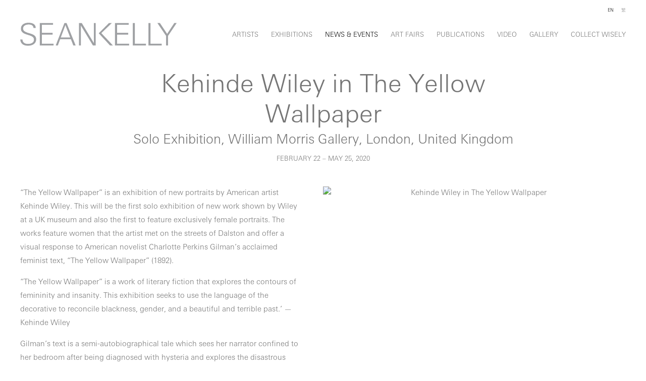

--- FILE ---
content_type: text/html; charset=UTF-8
request_url: https://www.skny.com/news-events/kehinde-wiley-in-the-yellow-wallpaper
body_size: 13986
content:
    <!DOCTYPE html>
    <html lang="en">
    <head>
        <meta charset='utf-8'>
        <meta content='width=device-width, initial-scale=1.0, user-scalable=yes' name='viewport'>

        
        <link rel="stylesheet" href="https://cdnjs.cloudflare.com/ajax/libs/Swiper/4.4.6/css/swiper.min.css"
              integrity="sha256-5l8WteQfd84Jq51ydHtcndbGRvgCVE3D0+s97yV4oms=" crossorigin="anonymous" />

                    <link rel="stylesheet" href="/build/basicLeftBase.bb0ae74c.css">

        
                    <script src="/build/runtime.d94b3b43.js"></script><script src="/build/lazyLoadSwiper.36fa3d0c.js"></script>
        
        
        
                        <meta name="description" content="Sean Kelly is a contemporary art gallery located at 475 Tenth Ave at 36th St, NY, NY 10018. Sean Kelly, New York, is open Tuesday - Friday, 11:00am - 6:00pm, and Saturday, 10:00am - 6:00pm. Our Los Angeles location is open by appointment only.">



<title>Kehinde Wiley in The Yellow Wallpaper - Solo Exhibition, William Morris Gallery, London, United Kingdom - News &amp; Events - Sean Kelly Gallery</title>

    <link rel="shortcut icon" href="https://s3.amazonaws.com/files.collageplatform.com.prod/image_cache/favicon/application/62f52bf90af321abff00fe82/3a8927df903fb5b70ae42148b36ae692.png">


	<meta property="og:description" content="Sean Kelly is a contemporary art gallery located at 475 Tenth Ave at 36th St, NY, NY 10018. Sean Kelly, New York, is open Tuesday - Friday, 11:00am - 6:00pm, and Saturday, 10:00am - 6:00pm. Our Los Angeles location is open by appointment only." />

	<meta property="twitter:description" content="Sean Kelly is a contemporary art gallery located at 475 Tenth Ave at 36th St, NY, NY 10018. Sean Kelly, New York, is open Tuesday - Friday, 11:00am - 6:00pm, and Saturday, 10:00am - 6:00pm. Our Los Angeles location is open by appointment only." />
<!--<script src="https://unpkg.com/scrollreveal"></script>-->
<script src="https://cdnjs.cloudflare.com/ajax/libs/scrollReveal.js/4.0.9/scrollreveal.js"></script>
<script src="https://cdnjs.cloudflare.com/ajax/libs/basicscroll/3.0.4/basicScroll.min.js"></script>

<meta name="google-site-verification" content="QywiDKxyGF1zxrC7fteo63N_oGhzNTrLJyc8Mfpu3YE" />
        
        <link rel="stylesheet" type="text/css" href="/style.c5fe7d8506799121e745071577c6f040.css"/>


        
            <script type="text/javascript">
        if (!location.hostname.match(/^www\./)) {
          if (['skny.com', 'seankellyla.com'].indexOf(location.hostname) > -1) {
            location.href = location.href.replace(/^(https?:\/\/)/, '$1www.')
          }
        }
    </script>


        <script src="//ajax.googleapis.com/ajax/libs/jquery/1.11.2/jquery.min.js"></script>

        <script src="https://cdnjs.cloudflare.com/ajax/libs/Swiper/4.4.6/js/swiper.min.js"
                integrity="sha256-dl0WVCl8jXMBZfvnMeygnB0+bvqp5wBqqlZ8Wi95lLo=" crossorigin="anonymous"></script>

        <script src="https://cdnjs.cloudflare.com/ajax/libs/justifiedGallery/3.6.5/js/jquery.justifiedGallery.min.js"
                integrity="sha256-rhs3MvT999HOixvXXsaSNWtoiKOfAttIR2dM8QzeVWI=" crossorigin="anonymous"></script>

        <script>window.jQuery || document.write('<script src=\'/build/jquery.8548b367.js\'><\/script>');</script>

                    <script src="/build/jquery.8548b367.js"></script>
            <script src="/build/jquery.nicescroll.min.js.db5e58ee.js"></script>
            <script src="/build/jquery.lazyload.min.js.32226264.js"></script>
            <script src="/build/vendorJS.fffaa30c.js"></script>
        
        <script src="https://cdnjs.cloudflare.com/ajax/libs/jarallax/1.12.4/jarallax.min.js" integrity="sha512-XiIA4eXSY4R7seUKlpZAfPPNz4/2uzQ+ePFfimSk49Rtr/bBngfB6G/sE19ti/tf/pJ2trUbFigKXFZLedm4GQ==" crossorigin="anonymous" referrerpolicy="no-referrer"></script>

                    <script type="text/javascript">
                var langInUrl = false;
                var closeText = "Close";
                var zoomText = "Zoom";
            </script>
        
        <script type="text/javascript">
                        $(document).ready(function () {
                $('body>#supersized, body>#supersized-loader').remove();
            });
            var frontendParams = {
    currentScreen: null,
};


        </script>

                    <script src="/build/headerCompiledJS.3b1cf68a.js"></script>
        
        
        <script src="/build/frontendBase.4818ec01.js"></script>

                    <script type="text/javascript">


  window.dataLayer = window.dataLayer || [];
  function gtag(){dataLayer.push(arguments);}
  gtag('js', new Date());

  gtag('config', 'G-VQ6H2GQ99R');
</script>
        
                    <!-- Google tag (gtag.js) -->
<script async src="https://www.googletagmanager.com/gtag/js?id=G-CLHFFX5YMS"></script>
<script>
  window.dataLayer = window.dataLayer || [];
  function gtag(){dataLayer.push(arguments);}
  gtag('js', new Date());

  gtag('config', 'G-CLHFFX5YMS');
</script>

<!-- Facebook Pixel Code -->
<script>
!function(f,b,e,v,n,t,s) {if(f.fbq)return;n=f.fbq=function(){n.callMethod?
n.callMethod.apply(n,arguments):n.queue.push(arguments)};
if(!f._fbq)f._fbq=n;n.push=n;n.loaded=!0;n.version='2.0';
n.queue=[];t=b.createElement(e);t.async=!0;
t.src=v;s=b.getElementsByTagName(e)[0];
s.parentNode.insertBefore(t,s)}(window,document,'script',
'https://connect.facebook.net/en_US/fbevents.js');
fbq('init', '2097627103835821');
fbq('track', 'PageView');
</script>
<noscript>
<img height="1" width="1" 
src="https://www.facebook.com/tr?id=2097627103835821&ev=PageView
&noscript=1"/ alt="">
</noscript>
<!-- End Facebook Pixel Code -->
        
                    <script src="/build/smartquotes.c236f893.js"></script>
            <script type="application/javascript">
                $(document).bind("ready ajaxComplete",function() {
                    smartquotes();
                });
            </script>
        
                    <script type="text/javascript" src="/scripts.21bf7aee8a045e6bacee61b8f4949980.js"></script>

                <script src="https://www.recaptcha.net/recaptcha/api.js?render=6LfIL6wZAAAAAPw-ECVAkdIFKn-8ZQe8-N_5kUe8"></script>
    </head>
    <body data-email-protected=""
          data-section-key="news"
          data-section-id="56d5695ecfaf342a038b457a"
         class="
            ada-compliance                        s-news            detail-page            
        ">
                    <a href="#contentWrapper" id="skipToContent">Skip to content</a>
                <input type="hidden" value="" id="email-protected-header"/>
        <input type="hidden" value="" id="email-protected-description"/>
        <input type="hidden" value="First Name" id="email-protected-first-name-field-text"/>
        <input type="hidden" value="Last Name" id="email-protected-last-name-field-text"/>
        <input type="hidden" value="Email" id="email-protected-email-field-text"/>
        <input type="hidden" value="Subscribe" id="email-protected-subscribe-button-text"/>

                    <header class='main-header
                 fixed'>
                <div class='container'>
                    <a class='logo' href='/'><img itemprop="image" class="alt-standard" alt="SKNY" src="https://s3.amazonaws.com/files.collageplatform.com.prod/application/62f52bf90af321abff00fe82/3e31edcfa889efadaea1fd98f80b2a40.png" width="310"/></a><nav class='main'><a href="/artists">Artists</a><a href="/exhibitions">Exhibitions</a><a href="/news-events" class="active">News &amp; Events</a><a href="/art-fairs">Art Fairs</a><a href="/publications">Publications</a><a href="/video">Video</a><a href="/gallery">Gallery</a><a href="/collect-wisely">Collect Wisely</a></nav><nav class='languages'><a href="/news-events/kehinde-wiley-in-the-yellow-wallpaper" class="active" id="lang-en">EN</a><a href="/ct/zui-xin-xiao-xi/kehinde-wiley-in-the-yellow-wallpaper" class="" id="lang-ct">繁</a></nav><div class="mobile-menu-wrapper"><nav class='mobile'><a class="menu" href="#">Menu</a><div class="navlinks"><a href="/artists">Artists</a><a href="/exhibitions">Exhibitions</a><a href="/news-events" class="active">News &amp; Events</a><a href="/art-fairs">Art Fairs</a><a href="/publications">Publications</a><a href="/video">Video</a><a href="/gallery">Gallery</a><a href="/collect-wisely">Collect Wisely</a></div></nav><nav class="mobile-languages"><a href="/news-events/kehinde-wiley-in-the-yellow-wallpaper" class="active" id="lang-en">en</a><a href="/ct/zui-xin-xiao-xi/kehinde-wiley-in-the-yellow-wallpaper" class="" id="lang-ct">ct</a></nav></div><div class="social"><div class="embed"></div></div>
                </div>
            </header>
                <div id="contentWrapper" tabindex="-1" class="contentWrapper">
                    
    <div class='news-details img'>
       <div class='clearfix'>

    
    




                                                                    
<div class="container page-header-container"><header class="section-header divider page-header
                    
                                                            "><div class='item-header'><h1>Kehinde Wiley in The Yellow Wallpaper</h1><h2>Solo Exhibition, William Morris Gallery, London, United Kingdom</h2><h3>February 22 – May 25, 2020</h3></div><span class='links'><a href='/' class="link-back back-link back">Back</a></span></header></div>
    
        <div class='container'>
                    <div class="image clearfix">
                <img alt="Kehinde Wiley in The Yellow Wallpaper"
                     src='https://static-assets.artlogic.net/w_660,h_660,c_limit/exhibit-e/62f52bf90af321abff00fe82/eb4b98d6464463db9aa8ffec2094d050.jpeg'
                      />
                <div class='caption'></div>
            </div>
         
        <div class="paragraph-styling details">
            <p>&quot;The Yellow Wallpaper&quot; is an exhibition of new portraits by American artist Kehinde Wiley. This will be the first solo exhibition of new work shown by Wiley at a UK museum and also the first to feature exclusively female portraits. The works feature women that the artist met on the streets of Dalston and offer a visual response to American novelist Charlotte Perkins Gilman&rsquo;s acclaimed feminist text, &quot;The Yellow Wallpaper&quot; (1892).</p>

<p>&quot;The Yellow Wallpaper&quot; is a work of literary fiction that explores the contours of femininity and insanity. This exhibition seeks to use the language of the decorative to reconcile blackness, gender, and a beautiful and terrible past.&rsquo; &mdash; Kehinde Wiley</p>

<p>Gilman&rsquo;s text is a semi-autobiographical tale which sees her narrator confined to her bedroom after being diagnosed with hysteria and explores the disastrous consequences of denying women independence. In Wiley&rsquo;s new portraits, each woman is positioned as autonomous, as powerful, as open to individual interpretation and as an emblem of strength within a society of complicated social networks. They wholly embody myriad positions with regard to social class, status, religion, colonialism and the negotiation of gender.</p>

<p>For over fifteen years Wiley has sourced William Morris&rsquo;s iconic floral designs for his paintings. Building on his interest in the relationship between the human body and the decorative, Wiley&rsquo;s models are depicted in reimagined fields inspired by the William Morris oeuvre. Wiley&rsquo;s portraits offer a rubric through which to engage with the beautiful yet fraught histories and traditions that black women &mdash; and all women &mdash; are heir to.</p>
            <div class="links">
                                                    <div class='file'>
                        <a href='https://www.wmgallery.org.uk/whats-on/exhibitions-43/kehinde-wiley' target="_blank">View More</a>
                    </div>
                            </div>     
        </div>  
    </div>
</div>
    </div>
                     
                        </div>
        
<footer class="divider show4col"><div class="container clearfix"><div class='divider'></div><div class='footer-cols'><div class="footer-col1"><p>New York</p><p>475 Tenth Avenue<br />
New York NY 10018</p><p>Tuesday - Friday, 11:00am - 6:00pm<br />
Saturday, 10:00am - 6:00pm</p><p>Tel 212.239.1181</p><p class="ee-editor-block" style="border-color:#000000;border-style:solid;border-width:1px;">&copy; 2022 Sean Kelly</p><p class="ee-editor-block" style="border-color:#000000;border-style:solid;border-width:1px;"><a href="/site-index">Site Index</a></p><p class="ee-editor-block" style="border-color:#000000;border-style:solid;border-width:1px;"><a href="/accessibility">Accessibility</a></p></div><div class="footer-col2"><p>Los Angeles</p><p>1357 N Highland Ave<br />
Los Angeles CA 90028</p><p>By appointment only</p><p>Tel 310.499.0843</p></div><div class="footer-col3"><p><a href="mailto:info@skny.com">info@skny.com</a><br /><a href="mailto:info@seankellyla.com">info@seankellyla.com</a></p></div><div class="footer-col4"><p><a href="/gallery">Newsletter Sign up</a></p></div></div><div class="footer-social"><a href="https://twitter.com/SeanKellyNY" target="_blank"><img itemprop="image" src="https://static-assets.artlogic.net/w_200,h_50,c_limit/exhibit-e/62f52bf90af321abff00fe82/9092c050d24bd985438fdc73299c6492.png" alt=""/></a><a href="https://www.facebook.com/SeanKellyGallery/" target="_blank"><img itemprop="image" src="https://static-assets.artlogic.net/w_200,h_50,c_limit/exhibit-e/62f52bf90af321abff00fe82/5e02baf69a4daa7e6f6a4d8e9ebb38c9.png" alt=""/></a><a href="https://www.instagram.com/seankellygallery/" target="_blank"><img itemprop="image" src="https://static-assets.artlogic.net/w_200,h_50,c_limit/exhibit-e/62f52bf90af321abff00fe82/199a3a4fb40e6ff65cb5930955628e4c.png" alt=""/></a></div><span><a href="/site-index" class="footer-siteindex">Site Index</a></span></div></footer>
            </body>
    </html>


--- FILE ---
content_type: text/javascript; charset=UTF-8
request_url: https://www.skny.com/scripts.21bf7aee8a045e6bacee61b8f4949980.js
body_size: 31917
content:
//------------------------------------------------------------------------------
// BANNER CONFIGS
var bxslider_config = { 'banner-navigation': { pager: true, pause: 5000, auto: true, controls: false } };

//------------------------------------------------------------------------------
// CKEDITOR
$( document ).bind("ready ajaxComplete",function() {

    //--------------------------------------------------------------------------
    // REMOVE CKEDITOR FRONTEND INLINE STYLES
    $('[class*=ee-editor]').removeAttr("style");
    
    //--------------------------------------------------------------------------
    // SCREEN-INVERT
    $(".ee-editor-screen-invert").each(function() {
        // $(this).closest('.text-image-wrapper').addClass('ee-custom-screen-invert');
        $(this).closest('.text-one-column-with-image').addClass('ee-custom-screen-invert');
        $(this).remove();
    });     
    
    //--------------------------------------------------------------------------
    // SCREEN-SIDE-BANNER
    $(".ee-editor-screen-side-banner").each(function() {
        $(this).closest('.text-one-column-with-image').addClass('ee-custom-screen-side-banner');
        $(this).remove();
    });  
    $('.ee-custom-screen-side-banner:not(.large-image):not(.banner-image):not(.no-image) .image > img').wrap('<div class="ee-side-banner-image-container"></div>');

    //--------------------------------------------------------------------------
    // SCREEN-SIDE-LARGE
    $(".ee-editor-screen-side-large").each(function() {
        $(this).closest('.text-one-column-with-image').addClass('ee-custom-screen-side-large');
        $(this).remove();
    });  
    $('.ee-custom-screen-side-large:not(.large-image):not(.banner-image):not(.no-image) .image > img').wrap('<div class="ee-side-large-image-container"></div>');

    //--------------------------------------------------------------------------
    // SCREEN-VIDEO-BANNER
    $(".ee-editor-screen-video-banner").each(function() {
        $(this).closest('.text-one-column-with-image').addClass('ee-custom-screen-video-banner');
        $(this).remove();
    });
    
    //--------------------------------------------------------------------------
    // SCREEN-WIDE
    $(".ee-editor-screen-wide").each(function() {
        $(this).closest('.text-one-column-with-image').addClass('ee-custom-screen-wide');
        $(this).remove();
    });
    
    //--------------------------------------------------------------------------
    // SCREEN-ALIGN-TOP
    $(".ee-editor-screen-align-top").each(function() {
        $(this).closest('.text-one-column-with-image').addClass('ee-custom-screen-align-top');
        $(this).remove();
    }); 


});




//------------------------------------------------------------------------------
// DOC READY ONLY
$( document ).bind("ready",function() {

    //--------------------------------------------------------------------------
    // BANNER-NAVIGATION DOTS
    // if (sliders['banner-navigation'] && sliders['banner-navigation'].getSlideCount() > 1) {
    //     sliders['banner-navigation'].destroySlider();
    //     sliders['banner-navigation'].reloadSlider({mode: "fade", pager: true, pause: 5000, auto: true, controls: false});
    // }    

    //--------------------------------------------------------------------------
    // ALERT-TOP
    $(".main-header .social").prependTo('.main-header').wrapInner('<div class="container">');

    //--------------------------------------------------------------------------
    // HOME ALERT BOX
    $('<a class="ee-close">×</a>').appendTo('section#wrapper-alert-box');
    $('.ee-close').on('click', function() {
        $(this).closest('section').remove();
    });

    //--------------------------------------------------------------------------
    // HOME BANNER MAKE INSET
    $('.s-home section#wrapper-banner').wrapInner('<div class="container">');

    //--------------------------------------------------------------------------
    // HOME GRID-A, GRID-B - SMALL TITLE WORKAROUND
    $('.s-home section[id^="wrapper-grid"] .entry').each(function() {
        $(this).find('.ee-editor-small').insertBefore( $(this).find('.titles') ).removeClass('ee-editor-small').addClass('ee-custom-detail');
        $(this).find('p:empty').remove();
    });  
    //--------------------------------------------------------------------------
    // HOME GRID REMOVE PDF ATTACHMENT LINKS
    $('.s-home section[id^="wrapper-grid"] .entry a[href*="DownloadableItem"]').contents().unwrap();
    $('.s-home section[id^="wrapper-grid"] .entry .links').remove();
    //--------------------------------------------------------------------------
    // HOME GRID APPLY LINK TO THUMBNAIL IMAGE
    $('.s-home section[id^="wrapper-grid"] .entry').each(function() {
        if ($(this).find('.ee-editor-button a').length) {
            $(this).find('.ee-editor-button a:not([target])').attr('target', '_self');
            var imageURL = $(this).find('.ee-editor-button a').attr('href');
            var imageTarget = $(this).find('.ee-editor-button a').attr('target');
            $(this).find('.placeholder .image').wrap('<a href="'+imageURL+'" target="'+imageTarget+'"></a>');
        }         
    });





    //--------------------------------------------------------------------------
    // ARTIST DETAIL PAGE
    $('.s-artists.detail-page .quicklinks').insertAfter('.main-header > .container');
    $('.s-artists.detail-page .main-header .quicklinks').wrapInner('<div class="container">');
    $('.s-artists.detail-page .item-header h1').clone().prependTo('.main-header .quicklinks > .container');
    $('.s-artists.detail-page .main-header .quicklinks h1').wrapInner( "<a href='#top'></a>" );
    $("a[href='#top']").click(function() {
        $("html, body").animate({ scrollTop: 0 }, "slow");
        return false;
    });



    $('.s-artists.detail-page .item-header-background').wrap('<div class="container"></div>');
    $('.s-artists.detail-page .item-header-background h1').closest('div').insertAfter('.item-header-background').addClass("ee-moved-header-container");
    $('.s-artists.detail-page .ee-moved-header-container').wrapInner('<div class="ee-moved-header"></div>');
    $('.s-artists.detail-page section#sub-text p').insertAfter('.page-header h1');
    $('.s-artists.detail-page section#sub-text').remove();

    // Bio 1 + 2 PDF workaround
    $('.s-artists.detail-page #biography .links.in-text').closest('.container').addClass('ee-bio-pdf-container');
    $('.s-artists.detail-page #biography-pdf2 .content > .links.in-text').appendTo('.ee-bio-pdf-container');
    $('.s-artists.detail-page #biography-pdf2').remove();
    



    //--------------------------------------------------------------------------
    // EXHIBITIONS DETAIL PAGE
    $('.s-exhibitions.detail-page .quicklinks').insertAfter('.main-header > .container');
    $('.s-exhibitions.detail-page .main-header .quicklinks').wrapInner('<div class="container">');
    $('.s-exhibitions.detail-page .item-header h1').clone().prependTo('.main-header .quicklinks > .container');    
    $('.s-exhibitions.detail-page .main-header .quicklinks h1').wrapInner( "<a href='#top'></a>" );
    $("a[href='#top']").click(function() {
        $("html, body").animate({ scrollTop: 0 }, "slow");
        return false;
    });
    
    $('.s-exhibitions.detail-page .item-header-background').wrap('<div class="container"></div>');
    $('.s-exhibitions.detail-page .item-header-background h1').closest('div').insertAfter('.item-header-background').addClass("ee-moved-header-container");
    $('.s-exhibitions.detail-page .ee-moved-header-container').wrapInner('<div class="ee-moved-header"></div>');

    // Download PDF workaround
    $('.s-exhibitions.detail-page #download-pdf .content > .links.in-text').appendTo('#content-a .text-one-column-with-image:last-of-type .text > .container');
    
    
    //--------------------------------------------------------------------------
    // ART FAIRS DETAIL PAGE
    $('.s-art-fairs.detail-page .item-header-background').wrap('<div class="container"></div>');
    $('.s-art-fairs.detail-page .item-header-background h1').closest('div').insertAfter('.item-header-background').addClass("ee-moved-header-container");
    $('.s-art-fairs.detail-page .ee-moved-header-container').wrapInner('<div class="ee-moved-header"></div>');

    // Download PDF workaround
    $('.s-art-fairs.detail-page #download-pdf .content > .links.in-text').appendTo('#content-a .text-one-column-with-image:last-of-type .text > .container');
    

    //--------------------------------------------------------------------------
    // NEWS DETAIL PAGE WORKAROUND RE-ORDER WITH SWIPER
    $('.s-news.detail-page section#content-a').prependTo('.contentWrapper');
    $('.s-news.detail-page .page-header-container').prependTo('.contentWrapper');

    //--------------------------------------------------------------------------
    // PODCAST DETAIL PAGE WORKAROUND RE-ORDER
    // $('.s-podcast.detail-page section#content-a').prependTo('.contentWrapper');
    $('.s-podcast.detail-page .page-header-container').prependTo('.contentWrapper');


    //--------------------------------------------------------------------------
    // COLLECT WISELY
    //--------------------------------------------------------------------------    
    $(".s-collect-wisely #wrapper-associations > .associations > #related-podcast").each(function(){
        $(this).prependTo($(this).parent());
    });



    //--------------------------------------------------------------------------    
    // ASSOCIATIONS VIEW MORE
    //--------------------------------------------------------------------------
    if($(".associations #artists-grid .entry:nth-of-type(9)").length){
        $('.associations #artists-grid').addClass('ee-preview');
        $('.associations #artists-grid').append('<div class="ee-view-more-container container"><a class="ee-view-more">View More</a></div>')
        $('.associations #artists-grid .ee-view-more').click(function() {
            $(this).closest('.ee-preview').removeClass('ee-preview');
            $(this).closest('.ee-view-more-container').remove();        
        });    
    } 
    if($(".associations #exhibitions-grid .entry:nth-of-type(9)").length){
        $('.associations #exhibitions-grid').addClass('ee-preview');
        $('.associations #exhibitions-grid').append('<div class="ee-view-more-container container"><a class="ee-view-more">View More</a></div>')
        $('.associations #exhibitions-grid .ee-view-more').click(function() {
            $(this).closest('.ee-preview').removeClass('ee-preview');
            $(this).closest('.ee-view-more-container').remove();        
        });    
    } 
    if($(".associations #art-fairs-grid .entry:nth-of-type(9)").length){
        $('.associations #art-fairs-grid').addClass('ee-preview');
        $('.associations #art-fairs-grid').append('<div class="ee-view-more-container container"><a class="ee-view-more">View More</a></div>')
        $('.associations #art-fairs-grid .ee-view-more').click(function() {
            $(this).closest('.ee-preview').removeClass('ee-preview');
            $(this).closest('.ee-view-more-container').remove();        
        });    
    } 
    if($(".associations #publications-grid .entry:nth-of-type(9)").length){
        $('.associations #publications-grid').addClass('ee-preview');
        $('.associations #publications-grid').append('<div class="ee-view-more-container container"><a class="ee-view-more">View More</a></div>')
        $('.associations #publications-grid .ee-view-more').click(function() {
            $(this).closest('.ee-preview').removeClass('ee-preview');
            $(this).closest('.ee-view-more-container').remove();        
        });    
    } 
    if($(".associations #news-grid .entry:nth-of-type(9)").length){
        $('.associations #news-grid').addClass('ee-preview');
        $('.associations #news-grid').append('<div class="ee-view-more-container container"><a class="ee-view-more">View More</a></div>')
        $('.associations #news-grid .ee-view-more').click(function() {
            $(this).closest('.ee-preview').removeClass('ee-preview');
            $(this).closest('.ee-view-more-container').remove();        
        });    
    } 
    if($(".associations #press-grid .entry:nth-of-type(9)").length){
        $('.associations #press-grid').addClass('ee-preview');
        $('.associations #press-grid').append('<div class="ee-view-more-container container"><a class="ee-view-more">View More</a></div>')
        $('.associations #press-grid .ee-view-more').click(function() {
            $(this).closest('.ee-preview').removeClass('ee-preview');
            $(this).closest('.ee-view-more-container').remove();        
        });    
    } 

    if($(".s-gallery #wrapper-press #gallery-grid .entry:nth-of-type(9)").length){
        $('.s-gallery #wrapper-press #gallery-grid').addClass('ee-preview');
        $('.s-gallery #wrapper-press #gallery-grid').append('<div class="ee-view-more-container container"><a class="ee-view-more">View More</a></div>')
        $('.s-gallery #wrapper-press #gallery-grid .ee-view-more').click(function() {
            $(this).closest('.ee-preview').removeClass('ee-preview');
            $(this).closest('.ee-view-more-container').remove();        
        });    
    } 
  
    
    //--------------------------------------------------------------------------
    // TWO-UP CENTER NO-IMAGE SCREEN
    $(".text-image-wrapper.two-up").each(function(){
        if( ($(this).find('.no-image').length) && (!$(this).find('[data-slideshow-view]').length) && (!$(this).find('.ee-custom-screen-align-top').length) ){
            $(this).css({'align-self':'center'});
        }    
    });    
    
    // ------------------------------------------------------------------------
    // HORIZONTAL RULE
    $(".ee-editor-hr").each(function() {
        $(this).replaceWith($('<hr class="ee-hr">'));
    });

    //--------------------------------------------------------------------------
    // BIOGRAPHY WORKAROUND
    // if ($('.s-artists.detail-page #biography p').length) { 
    //     $('.s-artists.detail-page #biography .container').prepend('<div class="ee-view-bio-container"><a class="ee-view-bio">View Full Biography</a></div>');
    //     $('.s-artists.detail-page #biography .content').css({'display':'none'});
    //     $( ".ee-view-bio" ).click(function() {
    //         $('.s-artists.detail-page #biography .content').css({'display':'block'});
    //         $('.s-artists.detail-page #biography .content .right').css({'opacity':'','transition':'','transform':'','visibility':'visible'});
    //         $('.s-artists.detail-page #biography .content .left').css({'opacity':'','transition':'','transform':'','visibility':'visible'});
    //         $('.s-artists.detail-page #biography .ee-view-bio-container').remove();
            
    //         // calculate offset from top - main header height OR hard number
    //         // var extramenu = $('.main-header').outerHeight(true);
    //         var extramenu = 40;
 
    //         // scroll to top offset
    //         $('html, body').animate({
    //             scrollTop: $("#biography").offset().top-extramenu
    //         }, 350);            
    //     });
    // }
    // $(".s-artists.detail-page #biography .right > .links.in-text").each(function() {
    //     $(this).closest(".content").append(this);
    // });
    // // bio ck editor split
    // $('.s-artists.detail-page #biography .ee-editor-block').each(function () {
    //     var str = $(this).html();
    //     var index = str.indexOf('\n');
    //     var arr = [str.slice(0, index), str.slice(index + 1)];
    //     $(this).html("<span>"+arr[0]+"</span><span>"+arr[1]+"</span>");
    // }); 


    //--------------------------------------------------------------------------
    // CONTENT-A BANNER VIDEO JARALLAX
    $('section[id*="content-a"] .banner-image.ee-custom-screen-video-banner').each(function() {
        if($(this).find('a').length){
            var videoUrl = $(this).find('a').attr('href');
            var imgUrl = $(this).find('img').attr('src');
            
            // [OPTION 1] NO IMAGE (THIS WILL USE ACTUAL VIDEO POSTER IMAGE - lo-res for vimeo)
            // $(this).prepend('<div class="jarallax-video" data-video-src="'+videoUrl+'" style=""></div>');
            
            // [OPTION 2] MISC IMAGE (THIS WILL USE MISC IMAGE AND ALLOW HIDDEN VIDEOS TO PLAY)
            $(this).prepend('<div class="jarallax-video" data-video-src="'+videoUrl+'" style=""><img class="jarallax-img" src="about:blank" alt=""></div>');
            
            // [OPTION 3] UPLOADED IMAGE (THIS WILL USE THE UPLOADED IMAGE AND ALLOW HIDDEN VIDEOS TO PLAY)
            // $(this).prepend('<div class="jarallax-video" data-video-src="'+videoUrl+'" style=""><img class="jarallax-img" src="'+imgUrl+'" alt=""></div>');
            
            $.getScript( "about:blank", function() {
                $('.jarallax-video').jarallax({});
            });
            $(this).find('.text, .image figure, .image img, a').remove();
        }
    });


    // -------------------------------------------------------------------------
    // SWIPER ENLARGE CAPTIONS
    // // No nested slide
    // $('.swiper-slide:not(.has-nested-slides) .swiper-caption-on').each(function() {
    //     var extraHeight = $(this).find('.swiper-slide-caption').outerHeight(true);
    //     var extraHeight = extraHeight + 100;
    //     $(this).find('.slide-content-container').css({'max-height':'calc(100vh - '+ extraHeight +'px )'})
    // });
    
    // // Nested slides (need to show then re-hide to get height)
    // $('.swiper-slide.has-nested-slides .nested-slide').each(function() {
    //     $(this).removeClass('hidden');
    //     var extraHeight = $(this).find('.swiper-caption-on .swiper-slide-caption').outerHeight(true);
    //     var extraHeight = extraHeight + 190;
    //     $(this).find('.swiper-caption-on .slide-content-container').css({'max-height':'calc(100vh - '+ extraHeight +'px )'})
    // });
    // $('.swiper-slide.has-nested-slides .nested-slide:not(:first-of-type)').addClass("hidden");
    
    
    //--------------------------------------------------------------------------
    // LOGO TO FOOTER
    $(".main-header a.logo").clone().insertAfter('footer > .container > .divider');
    
        
    //--------------------------------------------------------------------------
    // FOOTER SOCIAL - APPEND TO FOOTER-COLS
    // $('.footer-social').appendTo( '.footer-cols' );
    
    //--------------------------------------------------------------------------
    // FOOTER SITEINDEX + CREDIT 
    $('<div id="ee-footer-footer"></div>').appendTo( 'footer > .container' );
    $('footer .ee-editor-block').appendTo('#ee-footer-footer');  
    $('footer .credit').appendTo('#ee-footer-footer'); 



    //--------------------------------------------------------------------------
    // TITLECASE
    // (function($) {
    //   $.fn.toTitleCase = function() {
    //     return $(this).each(function() {
          
    //       $(this).html( $(this).html().toLowerCase() );
          
    //       var ignore = "and,the,in,with,an,or,at,of,a,to,for".split(",");
    //       var theTitle = $(this).text();
    //       var split = theTitle.split(" ");
          
    //       for (var x = 0; x < split.length; x++) {
    //         if (x > 0) {
    //           if (ignore.indexOf(split[x].toLowerCase()) < 0) {
    //             split[x] = split[x].replace(/\w\S*/g, function(txt) {
    //               return txt.charAt(0).toUpperCase() + txt.substr(1).toLowerCase();
    //             });
    //           }
    //         } else {
    //           split[x] = split[x].replace(/\w\S*/g, function(txt) {
    //             return txt.charAt(0).toUpperCase() + txt.substr(1).toLowerCase();
    //           });
    //         }
    //       }
    //       title = split.join(" ");
    //       $(this).text(title);
    //     });
    //   };
    // })(jQuery);
    // $("#biography .ee-editor-large").toTitleCase();
    
    
});


//------------------------------------------------------------------------------
//------------------------------------------------------------------------------
//------------------------------------------------------------------------------
// LOAD RESIZE
$(window).on('load resize', function () {

    // -------------------------------------------------------------------------
    // MOVE ELEMENTS IN RELATION OF HEIGHT OF MAIN-HEADER
    var extramenu = $('.main-header').outerHeight(true);
    // $(".s-home #screen-content-a-top > .banner-image:first-of-type").css("margin-top", -(extramenu) );
    
});



//------------------------------------------------------------------------------
// SCROLL 
$(window).scroll(function() {

    if ( $(this).scrollTop() >= 1 ) { 
        $('body').addClass("ee-custom-scroll-on");
    }else{
        $('body').removeClass("ee-custom-scroll-on");
        var extramenu = $('.main-header').outerHeight(true);
        $(".contentWrapper").css("padding-top", (extramenu) );
        // $('section[id*="banner-top"]').css("margin-top", -(extramenu) );
    }

});



//------------------------------------------------------------------------------
//------------------------------------------------------------------------------
//------------------------------------------------------------------------------
// VIEWING ROOM - EMAILPROTECTED PAGE SIZING
$(window).on('load resize', function () {

    // -------------------------------------------------------------------------
    // SET MARGINS/PADDING/SIZING FOR EMAILPROTECTED LOGIN DIV

    // IF MAIN MENU IS NOT FIXED AND LOGO FLOAT LEFT
    var totalmenutrue = $('.main-header').outerHeight(true);  
    $(".emailProtectedPage").css({'min-height':'calc(100% - '+totalmenutrue+'px'});
    
    // IF MAIN MENU IS FIXED
    // var totalmenu = $('.main-header').outerHeight();  
    // $(".emailProtectedPage").css({'padding-top':totalmenu}); 
    // var totalmenutrue = $('.main-header').outerHeight(true);  
    // $(".emailProtectedPage").css({'margin-bottom':-totalmenutrue});     
    
    
});
//------------------------------------------------------------------------------
//------------------------------------------------------------------------------
//------------------------------------------------------------------------------
// VIEWING ROOM - WITH CUSTOMIZATION OPTIONS
$(function () {
  emailProtected.run({
    contentWrapperSelector: '.contentWrapper',

    template: null, // you can override default form template

    showNames: true, // include first and last name in form
    isFirstNameRequired: true,
    isLastNameRequired: true,

    // you can bind to any of the following events
    notEmailProtected: function () { 
        
        // NOTE THAT THIS HAPPENS ON BOTH INDEX AND DETAIL PAGES
        $(this.options.contentWrapperSelector).css({display: 'block'});    
        // $(this.options.contentWrapperSelector).css({'visibility': 'visible', 'height':'auto','min-height':'100%','overflow':'auto'});

        
    },
    
    beforeShowContent: function () { /* ... */ },
    
    afterShowContent: function () {
        
        // NOTE THAT THIS HAPPENS ON BOTH INDEX AND DETAIL PAGES
        $(this.options.contentWrapperSelector).css({display: 'block'});
        // $(this.options.contentWrapperSelector).css({'visibility': 'visible', 'height':'auto','min-height':'100%','overflow':'auto'});
        
    },
    
    beforeProtectPage: function () { /* ... */ },
    afterProtectPage: function () { /* ... */ },
    beforeFormSubmit: function () { /* ... */ },
    afterFormSubmit: function () { /* ... */ },
    beforeAjaxSuccess: function () { /* ... */ },
    afterAjaxSuccess: function () { /* ... */ },
    onAjaxFail: function () { /* ... */ },
    beforePrepareCover: function () { /* ... */ },
    afterPrepareCover: function () { /* ... */ },
    beforeInitOptions: function () { /* ... */ },
    afterInitOptions: function () { /* ... */ }
  });
});


//------------------------------------------------------------------------------
//------------------------------------------------------------------------------
// -----------------------------------------------------------------------------
// SCROLLREVEAL
// If there are issue with ScrollReveal, remove this section
// as well as removing the ScrollReveal in Additional CSS
// and in the Additional Head section
$( document ).bind("ready",function() {

    $('.associations #artists-grid').addClass('ee-associations-limit');
    $('.associations #exhibitions-grid').addClass('ee-associations-limit');
    $('.associations #art-fairs-grid').addClass('ee-associations-limit');
    $('.associations #publications-grid').addClass('ee-associations-limit');
    $('.associations #news-grid').addClass('ee-associations-limit');
    $('.associations #press-grid').addClass('ee-associations-limit'); 
    $('.s-gallery #wrapper-press #gallery-grid').addClass('ee-associations-limit'); 
    
    function ee_add_scrollreveal_class() {
        $('.grid-container:not(.ee-associations-limit) .entry').addClass('ee-scrollreveal');
        $('.ee-associations-limit .entry:nth-child(-n+8)').addClass('ee-scrollreveal');
        $('.thumbnails .entry').addClass('ee-scrollreveal');
        $('.list .entry .thumbnail').addClass('ee-scrollreveal');
        $('.list .entry .info').addClass('ee-scrollreveal');
        $('.squared .thumbnail-container').addClass('ee-scrollreveal');
        $('.footer-cols > div').addClass('ee-scrollreveal');
        $('.text-one-column-with-image .text').addClass('ee-scrollreveal');
        $('.text-one-column-with-image:not(.banner-image):not(.image-uncropped_banner) .image').addClass('ee-scrollreveal');
        $('.text-one-column').addClass('ee-scrollreveal'); 
        $('.text-two-columns .left').addClass('ee-scrollreveal');
        $('.text-two-columns .right').addClass('ee-scrollreveal');
        $('.text-three-columns .column').addClass('ee-scrollreveal');
        $('.news-details .details').addClass('ee-scrollreveal');
        $('.news-details .image').addClass('ee-scrollreveal');
        $('.artists.home .column').addClass('ee-scrollreveal');       
    }    

    function ee_remove_reset_scrollreveal() {
        $('.ee-scrollreveal').css({'opacity':'','transition':'','transform':'','visibility':'visible'});
        ScrollReveal().clean('.ee-scrollreveal');
        ScrollReveal().sync();
    } 

    // add class to items
    ee_add_scrollreveal_class();

    // apply ScrollReveal to class
    var slideUp = {
        distance: '40px',
        duration: 900,
        interval: 50
    };          
    ScrollReveal().reveal('.ee-scrollreveal', slideUp);    

    // reset ScrollReveal when there is a toggle click (swiper, artist list)
    $('.squared .thumbnail-container img, .abs-thumbs a, .view a').click(function() { 
        ee_remove_reset_scrollreveal(); 
    });      

    // reset ScrollReveal when there is a ajax load click (years, child, categories)
    $('.switch a, a.ajax, .child a, .filter-items a').click(function() {
        $( document ).bind("ajaxComplete",function() {
            ee_add_scrollreveal_class();
            ee_remove_reset_scrollreveal();
            // re-apply reset click when there is a toggle (newly added swipers)
            $('.squared .thumbnail-container img, .abs-thumbs a').click(function() { 
                ee_remove_reset_scrollreveal(); 
            });             
        }); 
    });
    
    // EDIT 7-2022 - Placed here and updated to prevent long pages not loading animations
    // replaced generic call with ee_remove_reset
    // SCROLLREVEAL - LONG content pages are problematic (height calculations render incorrect)
    // applying an arbitrary scrollReveal (after full load) will reset calculations
    // $(window).load(function() {
        // ScrollReveal().reveal('footer .divider', { duration: 0 });
        // ee_remove_reset_scrollreveal();
    // })    
    
    
});
// SCROLLREVEAL - PAST EXHIBITIONS SUBMENU CLICK SCROLL TO TOP
$( document ).bind('ready ajaxComplete', function() {
    //--------------------------------------------------------------------------
    // EXHIBITIONS INDEX - this must be here to calculate offset scroll correctly
    $('<div class="container "><header class="section-header divider"><h4>Current</h4></header></div>').prependTo('.exhibitions.home #large');
        
    $('.past .switch a').click(function() {
        if ($(window).width() > 1023) {
            // calculate offset from top - main header height OR hard number
            // var extramenu = $('.main-header').outerHeight(true);
            var extramenu = 40;
            // make past container 100% height so submenu stays at top
            $( document ).bind("ajaxComplete",function() {
                $('.past').css({'min-height':'calc(100vh - '+extramenu+'px)'});          
            }); 
            // scroll to top offset
            $('html, body').animate({
                scrollTop: $(".past").offset().top-extramenu
            }, 350);
        }    
    });
});

// REMOVED HERE 7-2020 SEE ABOVE
// SCROLLREVEAL - LONG content pages are problematic (height calculations render incorrect)
// applying an arbitrary scrollReveal (after full load) will reset calculations
// $(window).load(function() {
//     ScrollReveal().reveal('footer .divider', { duration: 0 });
// })



//------------------------------------------------------------------------------
// SCROLLMAGIC CONTENT-A TEXT-IMAGE
$(window).on('load resize', function () {
    const easeBoxes = []
    document.querySelectorAll('section[id*="content-a"] .text-one-column-with-image:not(.large-image):not(.banner-image):not(.image-on-right) .image img').forEach((elem, i) => {
        easeBoxes.push(basicScroll.create({
            elem: elem,
                from: 'top-bottom',
                to: 'top-middle',
                direct: true,
                props: {
                    '--ty': {
                        from: '-100px',
                        to: '0',
                        timing: 'sineInOut'
                    },
                    '--o': {
                        from: 0,
                        to: 1,
                        timing: 'sineInOut'
                    }
                }
        }))
    })
    document.querySelectorAll('section[id*="content-a"] .text-one-column-with-image.image-on-right .image img').forEach((elem, i) => {
        easeBoxes.push(basicScroll.create({
            elem: elem,
                from: 'top-bottom',
                to: 'top-middle',
                direct: true,
                props: {
                    '--ty': {
                        from: '100px',
                        to: '0',
                        timing: 'sineInOut'
                    },
                    '--o': {
                        from: 0,
                        to: 1,
                        timing: 'sineInOut'
                    }
                }
        }))
    })
    easeBoxes.forEach((easeBox) => easeBox.start())    
});
   